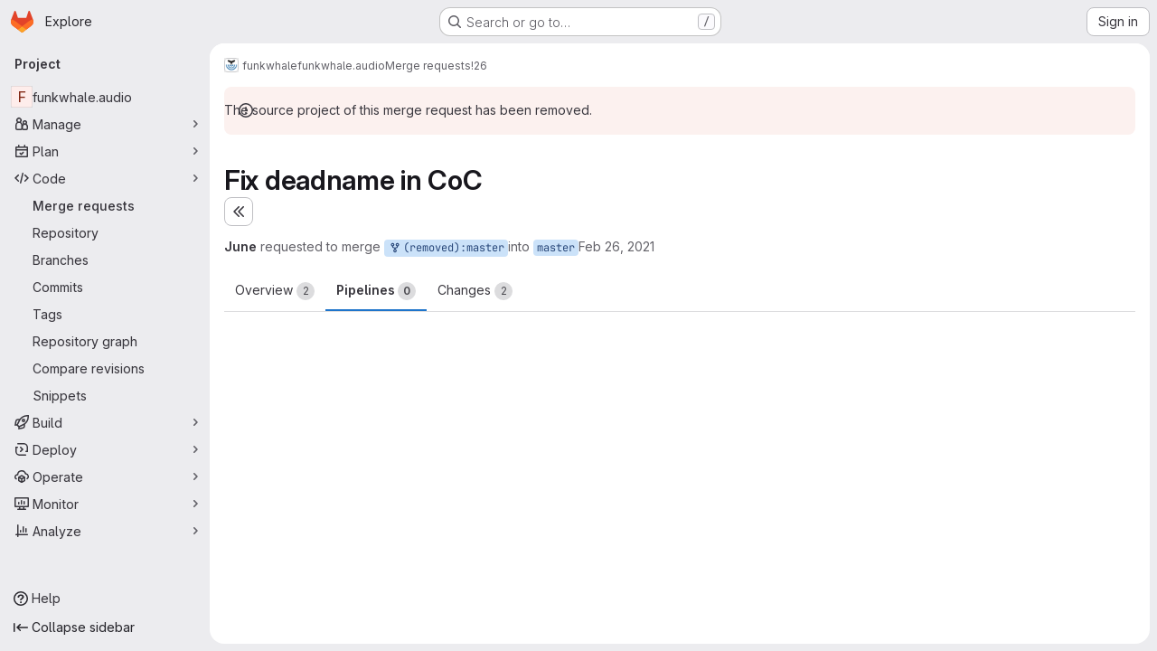

--- FILE ---
content_type: text/javascript; charset=utf-8
request_url: https://dev.funkwhale.audio/assets/webpack/runtime.d64701fa.bundle.js
body_size: 12468
content:
!function(e){function a(a){for(var c,b,o=a[0],r=a[1],s=a[2],h=a[3]||[],n=0,p=[];n<o.length;n++)b=o[n],Object.prototype.hasOwnProperty.call(d,b)&&d[b]&&p.push(d[b][0]),d[b]=0;for(c in r)Object.prototype.hasOwnProperty.call(r,c)&&(e[c]=r[c]);for(i&&i(a),t.push.apply(t,h);p.length;)p.shift()();return f.push.apply(f,s||[]),l()}function l(){for(var e,a=0;a<f.length;a++){for(var l=f[a],c=!0,r=1;r<l.length;r++){var s=l[r];0!==d[s]&&(c=!1)}c&&(f.splice(a--,1),e=o(o.s=l[0]))}return 0===f.length&&(t.forEach((function(e){if(void 0===d[e]){d[e]=null;var a=document.createElement("link");o.nc&&a.setAttribute("nonce",o.nc),a.rel="prefetch",a.as="script",a.href=b(e),document.head.appendChild(a)}})),t.length=0),e}var c={},d={runtime:0},f=[],t=[];function b(e){return o.p+""+({"vendors-initGFMInput":"vendors-initGFMInput",initGFMInput:"initGFMInput",gfm_json_table:"gfm_json_table",katex:"katex",IssuablePopoverBundle:"IssuablePopoverBundle","vendors-initInviteMembersModal":"vendors-initInviteMembersModal","commons-initInviteMembersModal-pages.groups.group_members-pages.projects.get_started.show-pages.proj-4f5ff92d":"commons-initInviteMembersModal-pages.groups.group_members-pages.projects.get_started.show-pages.proj-4f5ff92d",initInviteMembersModal:"initInviteMembersModal",echarts:"echarts",glql:"glql",hello:"hello",initInviteMembersTrigger:"initInviteMembersTrigger",prosemirror:"prosemirror","vendors-content_editor-gfm_copy_extra":"vendors-content_editor-gfm_copy_extra","vendors-gfm_copy_extra":"vendors-gfm_copy_extra",gfm_copy_extra:"gfm_copy_extra",shortcutsBundle:"shortcutsBundle","vendors-indexed_db_persistent_storage":"vendors-indexed_db_persistent_storage",indexed_db_persistent_storage:"indexed_db_persistent_storage","vendors-openapi":"vendors-openapi",statusModalBundle:"statusModalBundle","vendors-global_search_modal":"vendors-global_search_modal",global_search_modal:"global_search_modal",organization_switcher:"organization_switcher","vendors-whatsNewApp":"vendors-whatsNewApp",whatsNewApp:"whatsNewApp","commons-pages.groups.settings.work_items.show-pages.organizations.settings.general-search_settings":"commons-pages.groups.settings.work_items.show-pages.organizations.settings.general-search_settings",search_settings:"search_settings","hl-abnf":"hl-abnf","hl-accesslog":"hl-accesslog","hl-actionscript":"hl-actionscript","hl-ada":"hl-ada","hl-angelscript":"hl-angelscript","hl-apache":"hl-apache","hl-applescript":"hl-applescript","hl-arcade":"hl-arcade","hl-arduino":"hl-arduino","hl-armasm":"hl-armasm","hl-asciidoc":"hl-asciidoc","hl-aspectj":"hl-aspectj","hl-autohotkey":"hl-autohotkey","hl-autoit":"hl-autoit","hl-avrasm":"hl-avrasm","hl-awk":"hl-awk","hl-axapta":"hl-axapta","hl-bash":"hl-bash","hl-basic":"hl-basic","hl-bnf":"hl-bnf","hl-brainfuck":"hl-brainfuck","hl-c":"hl-c","hl-cal":"hl-cal","hl-capnproto":"hl-capnproto","hl-ceylon":"hl-ceylon","hl-clean":"hl-clean","hl-clojure":"hl-clojure","hl-clojure-repl":"hl-clojure-repl","hl-cmake":"hl-cmake","hl-codeowners":"hl-codeowners","hl-coffeescript":"hl-coffeescript","hl-coq":"hl-coq","hl-cos":"hl-cos","hl-cpp":"hl-cpp","hl-crmsh":"hl-crmsh","hl-crystal":"hl-crystal","hl-csharp":"hl-csharp","hl-csp":"hl-csp","hl-css":"hl-css","hl-d":"hl-d","hl-dart":"hl-dart","hl-delphi":"hl-delphi","hl-diff":"hl-diff","hl-django":"hl-django","hl-dns":"hl-dns","hl-dockerfile":"hl-dockerfile","hl-dos":"hl-dos","hl-dsconfig":"hl-dsconfig","hl-dts":"hl-dts","hl-dust":"hl-dust","hl-ebnf":"hl-ebnf","hl-elixir":"hl-elixir","hl-elm":"hl-elm","hl-erb":"hl-erb","hl-erlang":"hl-erlang","hl-erlang-repl":"hl-erlang-repl","hl-excel":"hl-excel","hl-fix":"hl-fix","hl-flix":"hl-flix","hl-fortran":"hl-fortran","hl-fsharp":"hl-fsharp","hl-gams":"hl-gams","hl-gauss":"hl-gauss","hl-gcode":"hl-gcode","hl-gherkin":"hl-gherkin","hl-gleam":"hl-gleam","hl-glimmer":"hl-glimmer","hl-glsl":"hl-glsl","hl-go":"hl-go","hl-golo":"hl-golo","hl-gradle":"hl-gradle","hl-groovy":"hl-groovy","hl-haml":"hl-haml","hl-handlebars":"hl-handlebars","hl-haskell":"hl-haskell","hl-haxe":"hl-haxe","hl-hcl":"hl-hcl","hl-hsp":"hl-hsp","hl-http":"hl-http","hl-hy":"hl-hy","hl-inform7":"hl-inform7","hl-ini":"hl-ini","hl-irpf90":"hl-irpf90","hl-java":"hl-java","hl-javascript":"hl-javascript","hl-jboss-cli":"hl-jboss-cli","hl-json":"hl-json","hl-julia":"hl-julia","hl-julia-repl":"hl-julia-repl","hl-kotlin":"hl-kotlin","hl-lasso":"hl-lasso","hl-latex":"hl-latex","hl-ldif":"hl-ldif","hl-leaf":"hl-leaf","hl-less":"hl-less","hl-lisp":"hl-lisp","hl-livecodeserver":"hl-livecodeserver","hl-livescript":"hl-livescript","hl-llvm":"hl-llvm","hl-lsl":"hl-lsl","hl-lua":"hl-lua","hl-makefile":"hl-makefile","hl-markdown":"hl-markdown","hl-matlab":"hl-matlab","hl-mel":"hl-mel","hl-mercury":"hl-mercury","hl-mipsasm":"hl-mipsasm","hl-mizar":"hl-mizar","hl-mojolicious":"hl-mojolicious","hl-monkey":"hl-monkey","hl-moonscript":"hl-moonscript","hl-n1ql":"hl-n1ql","hl-nestedtext":"hl-nestedtext","hl-nginx":"hl-nginx","hl-nim":"hl-nim","hl-nix":"hl-nix","hl-node-repl":"hl-node-repl","hl-nsis":"hl-nsis","hl-objectivec":"hl-objectivec","hl-ocaml":"hl-ocaml","hl-openscad":"hl-openscad","hl-oxygene":"hl-oxygene","hl-parser3":"hl-parser3","hl-perl":"hl-perl","hl-pf":"hl-pf","hl-pgsql":"hl-pgsql","hl-php":"hl-php","hl-php-template":"hl-php-template","hl-plaintext":"hl-plaintext","hl-pony":"hl-pony","hl-powershell":"hl-powershell","hl-processing":"hl-processing","hl-profile":"hl-profile","hl-prolog":"hl-prolog","hl-properties":"hl-properties","hl-protobuf":"hl-protobuf","hl-puppet":"hl-puppet","hl-purebasic":"hl-purebasic","hl-python":"hl-python","hl-python-repl":"hl-python-repl","hl-q":"hl-q","hl-qml":"hl-qml","hl-r":"hl-r","hl-reasonml":"hl-reasonml","hl-rib":"hl-rib","hl-roboconf":"hl-roboconf","hl-routeros":"hl-routeros","hl-rsl":"hl-rsl","hl-ruby":"hl-ruby","hl-ruleslanguage":"hl-ruleslanguage","hl-rust":"hl-rust","hl-sas":"hl-sas","hl-scala":"hl-scala","hl-scheme":"hl-scheme","hl-scilab":"hl-scilab","hl-scss":"hl-scss","hl-shell":"hl-shell","hl-smali":"hl-smali","hl-smalltalk":"hl-smalltalk","hl-sml":"hl-sml","hl-sql":"hl-sql","hl-stan":"hl-stan","hl-stata":"hl-stata","hl-step21":"hl-step21","hl-stylus":"hl-stylus","hl-subunit":"hl-subunit","hl-svelte":"hl-svelte","hl-swift":"hl-swift","hl-taggerscript":"hl-taggerscript","hl-tap":"hl-tap","hl-tcl":"hl-tcl","hl-thrift":"hl-thrift","hl-tp":"hl-tp","hl-twig":"hl-twig","hl-typescript":"hl-typescript","hl-vala":"hl-vala","hl-vbnet":"hl-vbnet","hl-vbscript":"hl-vbscript","hl-vbscript-html":"hl-vbscript-html","hl-verilog":"hl-verilog","hl-veryl":"hl-veryl","hl-vhdl":"hl-vhdl","hl-vim":"hl-vim","hl-wasm":"hl-wasm","hl-wren":"hl-wren","hl-x86asm":"hl-x86asm","hl-xl":"hl-xl","hl-xml":"hl-xml","hl-xquery":"hl-xquery","hl-yaml":"hl-yaml","hl-zephir":"hl-zephir","vendors-hl-1c":"vendors-hl-1c","vendors-hl-gml":"vendors-hl-gml","vendors-hl-isbl":"vendors-hl-isbl","vendors-hl-mathematica":"vendors-hl-mathematica","vendors-hl-maxima":"vendors-hl-maxima","vendors-hl-sqf":"vendors-hl-sqf",init_qrtly_reconciliation_alert:"init_qrtly_reconciliation_alert",IntegrationSectionAppleAppStore:"IntegrationSectionAppleAppStore",IntegrationSectionGooglePlay:"IntegrationSectionGooglePlay","commons-IntegrationSectionAmazonQ-pages.admin.ai.amazon_q_settings":"commons-IntegrationSectionAmazonQ-pages.admin.ai.amazon_q_settings",IntegrationSectionAmazonQ:"IntegrationSectionAmazonQ",IntegrationSectionGoogleArtifactManagement:"IntegrationSectionGoogleArtifactManagement",IntegrationSectionGoogleCloudIAM:"IntegrationSectionGoogleCloudIAM",integrationSectionConfiguration:"integrationSectionConfiguration",integrationSectionConnection:"integrationSectionConnection",integrationSectionJiraIssues:"integrationSectionJiraIssues",integrationSectionJiraTrigger:"integrationSectionJiraTrigger",integrationSectionJiraVerification:"integrationSectionJiraVerification",integrationSectionTrigger:"integrationSectionTrigger",content_editor:"content_editor",amazonQGroupSettings:"amazonQGroupSettings","commons-initHandRaiseLeadModal-pages.gitlab_subscriptions.trials.duo_enterprise.new-pages.gitlab_sub-217ab672":"commons-initHandRaiseLeadModal-pages.gitlab_subscriptions.trials.duo_enterprise.new-pages.gitlab_sub-217ab672",initHandRaiseLeadModal:"initHandRaiseLeadModal",initHandRaiseLeadButton:"initHandRaiseLeadButton","commons-mountGroupApprovalSettings-pages.groups.security.compliance_dashboards-pages.groups.security-9827df60":"commons-mountGroupApprovalSettings-pages.groups.security.compliance_dashboards-pages.groups.security-9827df60","commons-mountGroupApprovalSettings-pages.groups.security.policies.index-pages.projects.security.poli-ee0eefe2":"commons-mountGroupApprovalSettings-pages.groups.security.policies.index-pages.projects.security.poli-ee0eefe2",mountGroupApprovalSettings:"mountGroupApprovalSettings",mergeChecksApp:"mergeChecksApp",harbor_registry_components:"harbor_registry_components",comment_temperature:"comment_temperature",container_registry_components:"container_registry_components",uq_seats:"uq_seats",uq_storage_namespace:"uq_storage_namespace","vendors-uq_pages":"vendors-uq_pages",uq_pages:"uq_pages",uq_transfer_group:"uq_transfer_group",uq_pipelines:"uq_pipelines",uq_import:"uq_import",bootstrapModal:"bootstrapModal",sketch_viewer:"sketch_viewer",openapi_viewer:"openapi_viewer",notebook_viewer:"notebook_viewer",csv_viewer:"csv_viewer",pdf_viewer:"pdf_viewer","vendors-stl_viewer":"vendors-stl_viewer",stl_viewer:"stl_viewer",monaco:"monaco",SourceEditor:"SourceEditor",userCallOut:"userCallOut",activitiesList:"activitiesList","vendors-treeList":"vendors-treeList","commons-pages.projects.blob.show-pages.projects.tree.show-treeList":"commons-pages.projects.blob.show-pages.projects.tree.show-treeList",treeList:"treeList",uq_storage_project:"uq_storage_project",uq_transfer_project:"uq_transfer_project","vendors-uq_observability":"vendors-uq_observability",uq_observability:"uq_observability",policy_yaml_editor:"policy_yaml_editor",integrationJiraAuthFields:"integrationJiraAuthFields",linked_pipelines_column:"linked_pipelines_column"}[e]||e)+"."+{11980325:"0e012e29",17193943:"7379c085",31744795:"5a29f4db",35436883:"2af358a9",91310091:"5d71c877","18ba7335":"0795f589","vendors-initGFMInput":"9ba022ad",c2e23be9:"e9c8bad2",initGFMInput:"a8525130","3a7e5ed7":"ce54fbf1","77a00e0c":"747f128c",e440161e:"b8af2684","736e58c3":"4244cf2d",df9f8fa2:"97fe1201","87a0fef8":"5ec642d2","7ed51fe2":"afa28430","814f5a10":"7fb43885","33ef999c":"c046bab7",gfm_json_table:"d8d521f8","83c2c641":"85bf980b",katex:"cc749dcd",IssuablePopoverBundle:"294dd5c5",a1605f19:"086e34a4",a75f2f7f:"efb55c45",cc173918:"bf939a8b",d29857fc:"a296f9a3","8112495f":"f0aa2a91","36d45c3b":"71bfd5c1","7f5007fd":"650355f7",a5f10b5d:"0365e407","9887dd63":"e33690f3","vendors-initInviteMembersModal":"7fa6cecb","commons-initInviteMembersModal-pages.groups.group_members-pages.projects.get_started.show-pages.proj-4f5ff92d":"a7da6500",initInviteMembersModal:"f71b4f6e",echarts:"93cd69ab","79ecd26d":"f70e3e19","3c9c3d7b":"ad14250d","40400d04":"1d1f7f68",glql:"2b88206d",hello:"df204cbc",initInviteMembersTrigger:"158ba789",prosemirror:"1da0b164","36df1bb1":"ce610158","vendors-content_editor-gfm_copy_extra":"8f126ef0","vendors-gfm_copy_extra":"12e28a7e",gfm_copy_extra:"58a1e3b4",shortcutsBundle:"f8174568","vendors-indexed_db_persistent_storage":"6ad7b62e",indexed_db_persistent_storage:"92fc3ae2","85a2dfb8":"fa9d7e51",aac3fbb5:"26f10e30",ef0a750a:"4db213bf","11bd8e1d":"39b8ed21","20df9200":"35b55b5c","2402d79b":"4be2d4c4","2ef913fd":"1b26f23c","54102c2e":"d8de7dca","8ea192f8":"7dc56189",e7eb59d9:"4936da30",be5bc4b7:"81a69a14",dac76359:"65857291","8a1372db":"9f3f9f82","0cd4c666":"2b8d2d54","2a9eb9ad":"2228a3c7",c539f40b:"d2f6c494",e5c9767b:"ba0e705c","96da33ce":"7ef0cc2b","80502f68":"8a1ad565","884b0ba2":"969c03a3","87a9a392":"d0ac4e82",a8ce8fc3:"b1671637","6ba03d48":"c324026d","7153653f":"605ffb8c",dedf586b:"beb79625","8d58b4c2":"634c1ce9","94f512fb":"74207266",b86d2bd8:"a6ad93ef",c5ae9c48:"66cff855",f2dec487:"834f710e","vendors-openapi":"f0ad11b5",statusModalBundle:"cf6e536b","vendors-global_search_modal":"db028e67",global_search_modal:"a1dc052b",eb7e09a9:"423ba119",f57fe13f:"b27a7364",organization_switcher:"a555ddff","997776b9":"5144f3bf","vendors-whatsNewApp":"487fb41c",whatsNewApp:"5ee4cc56","7e6a3f1a":"303e2e0c","2b5e4ff1":"960729f3","7e48bf8e":"4700a729","02420f13":"185e6136","10f51f07":"91a5cbf9","1173d5ab":"9b2d7fff","14899c3b":"158ae278","198e5e7f":"f9ca33f9","2684cb98":"a45997e8","34e97d2c":"f118c789","65a38269":"2d99a094","7a62f419":"90c27251","9bf47adb":"5fa75899",b554823d:"d0dba2f9",f3eecb53:"950f2bd1","390f5c2a":"64568b83","49e4f8cd":"2227020f","5481e6cd":"a3b3fbca","7942269f":"effc52c4","7eff9f74":"b9f75b46",aa6a44a7:"d6b62524",b3dd8a44:"a87eac81",b3e94bcf:"fc1443f8",b3f92bd3:"5726146e",b5c7430f:"3f77bcc4",b7ea27c7:"5c7e5590",b8cdb24c:"3e442f9a",fa70a790:"5f652901","commons-pages.groups.settings.work_items.show-pages.organizations.settings.general-search_settings":"9991917f",search_settings:"6372501e","0ddac47b":"cff375de","7f0a3905":"7ac2c7a0","2cd0e81d":"3da732c3","hl-abnf":"c443bbcf","hl-accesslog":"7747132f","hl-actionscript":"cec99f0a","hl-ada":"f8f71dfd","hl-angelscript":"bcdde575","hl-apache":"de264074","hl-applescript":"f118fac1","hl-arcade":"8638e084","hl-arduino":"23878d4a","hl-armasm":"23361e19","hl-asciidoc":"273e3bdc","hl-aspectj":"1711c6da","hl-autohotkey":"956c93bf","hl-autoit":"45226f8c","hl-avrasm":"9e8f2a4b","hl-awk":"81596dc8","hl-axapta":"3fadb7c4","hl-bash":"d5c49110","hl-basic":"dfe91189","hl-bnf":"f796e364","hl-brainfuck":"da8e9056","hl-c":"a493d9e0","hl-cal":"0a8d55d9","hl-capnproto":"33e7dbff","hl-ceylon":"2cbbfc10","hl-clean":"b423f9f8","hl-clojure":"cc590072","hl-clojure-repl":"a672f407","hl-cmake":"de311603","hl-codeowners":"1856ac7a","hl-coffeescript":"3ea101b2","hl-coq":"f7a53c44","hl-cos":"41cde4fa","hl-cpp":"c7bc3463","hl-crmsh":"540e557b","hl-crystal":"232262d9","hl-csharp":"44d9ea68","hl-csp":"651ef292","hl-css":"9e0b37e8","hl-d":"0dab9495","hl-dart":"9860c431","hl-delphi":"a2ada97f","hl-diff":"e2ec12f2","hl-django":"86b8b3f5","hl-dns":"4e8b378e","hl-dockerfile":"b64cdcb2","hl-dos":"3daf2363","hl-dsconfig":"59427a81","hl-dts":"989de25e","hl-dust":"d20985bd","hl-ebnf":"5ae2f145","hl-elixir":"8f64e6bf","hl-elm":"02bce240","hl-erb":"d084cb3e","hl-erlang":"ae02f601","hl-erlang-repl":"76e6d485","hl-excel":"ea79c241","hl-fix":"711d4936","hl-flix":"ea8ab69b","hl-fortran":"923a1f86","hl-fsharp":"898fb084","hl-gams":"b839e1f2","hl-gauss":"1c32c040","hl-gcode":"79d1ea15","hl-gherkin":"003c4250","hl-gleam":"f4cd2c23","hl-glimmer":"2f4d8248","hl-glsl":"348f806e","hl-go":"62b4bd8b","hl-golo":"4b2ff78f","hl-gradle":"aa5d52f0","hl-groovy":"0ed5414c","hl-haml":"6a0fef47","hl-handlebars":"a3f305cb","hl-haskell":"6c845c65","hl-haxe":"449d4047","hl-hcl":"6627eb95","hl-hsp":"61c077d1","hl-http":"2397333d","hl-hy":"562dbe06","hl-inform7":"0c1d418f","hl-ini":"484eab4f","hl-irpf90":"4737c151","hl-java":"9233eca8","hl-javascript":"544b3cce","hl-jboss-cli":"23f47c37","hl-json":"844556fd","hl-julia":"4db3dc6c","hl-julia-repl":"83667155","hl-kotlin":"106ae1ff","hl-lasso":"043cf978","hl-latex":"7c5720c2","hl-ldif":"11dc7f7e","hl-leaf":"63c5067d","hl-less":"ff1bac70","hl-lisp":"45e9e3f3","hl-livecodeserver":"61a72b6a","hl-livescript":"eca8a1a9","hl-llvm":"924f72c7","hl-lsl":"b0a23de0","hl-lua":"c8999026","hl-makefile":"c0a7bf8a","hl-markdown":"382a0c92","hl-matlab":"a16d3fd6","hl-mel":"261836f0","hl-mercury":"81259df3","hl-mipsasm":"a385ea1a","hl-mizar":"9e785866","hl-mojolicious":"6c15b32c","hl-monkey":"9b068e55","hl-moonscript":"28e8b36c","hl-n1ql":"d2516cc2","hl-nestedtext":"da5660d1","hl-nginx":"15426f17","hl-nim":"0d01d4a3","hl-nix":"55701ebc","hl-node-repl":"459dee94","hl-nsis":"c9f7c4b6","hl-objectivec":"86d18f7a","hl-ocaml":"445bbc3e","hl-openscad":"fe49496f","hl-oxygene":"f8d6db9d","hl-parser3":"eb2f2639","hl-perl":"0d1789da","hl-pf":"78982d98","hl-pgsql":"909ace9d","hl-php":"efa9ee35","hl-php-template":"621e1541","hl-plaintext":"2c8c849a","hl-pony":"e8f5df8c","hl-powershell":"49b22db8","hl-processing":"164078aa","hl-profile":"e2f99679","hl-prolog":"c6de0875","hl-properties":"207ea07f","hl-protobuf":"496ce486","hl-puppet":"bab0e155","hl-purebasic":"450ff30f","hl-python":"c0e6917c","hl-python-repl":"ac9aed37","hl-q":"74af01c9","hl-qml":"798a5cf6","hl-r":"4674ed6b","hl-reasonml":"04d467f7","hl-rib":"5f7c626b","hl-roboconf":"0a91ee3d","hl-routeros":"281854d1","hl-rsl":"771adf59","hl-ruby":"675cceb6","hl-ruleslanguage":"d6456dba","hl-rust":"63776894","hl-sas":"4aaa7c77","hl-scala":"541e7018","hl-scheme":"aae3772b","hl-scilab":"46f3dcbc","hl-scss":"896cc5d3","hl-shell":"aa3ed802","hl-smali":"37e23f20","hl-smalltalk":"eb0a911b","hl-sml":"8d4d8ba6","hl-sql":"8deec0ef","hl-stan":"23184fed","hl-stata":"8374221f","hl-step21":"af03bf55","hl-stylus":"9d14ed0a","hl-subunit":"e1206688","hl-svelte":"04f9ca4a","hl-swift":"96ceef6c","hl-taggerscript":"75d0386c","hl-tap":"b720e25d","hl-tcl":"4eb83ec8","hl-thrift":"7911c5e2","hl-tp":"2722e000","hl-twig":"67e843c8","hl-typescript":"01732b1c","hl-vala":"02bcfec4","hl-vbnet":"fca84ac2","hl-vbscript":"1770b5ba","hl-vbscript-html":"6482cbc3","hl-verilog":"537e5e89","hl-veryl":"8411ffad","hl-vhdl":"12fec559","hl-vim":"ef4aa204","hl-wasm":"66eaa729","hl-wren":"d7152fb5","hl-x86asm":"797b82a7","hl-xl":"824015f6","hl-xml":"b2f0e3a2","hl-xquery":"11252dac","hl-yaml":"0b37a85f","hl-zephir":"ada10db5","vendors-hl-1c":"300b1690","vendors-hl-gml":"661e8f9c","vendors-hl-isbl":"49a37a0f","vendors-hl-mathematica":"c84515bc","vendors-hl-maxima":"6206af5b","vendors-hl-sqf":"f1248b5b",init_qrtly_reconciliation_alert:"e10a617e","76e2ec1c":"ba3b79d1","55d13a81":"c878c0cc","7b0bffb9":"7a693fab",e57cf787:"2af266ff",IntegrationSectionAppleAppStore:"230e47df",IntegrationSectionGooglePlay:"bfb70ca1","commons-IntegrationSectionAmazonQ-pages.admin.ai.amazon_q_settings":"4b56cc1a",IntegrationSectionAmazonQ:"c107810d",dbe6a049:"1fc40ea6",IntegrationSectionGoogleArtifactManagement:"61a660bd",IntegrationSectionGoogleCloudIAM:"e084ef44",integrationSectionConfiguration:"31a4520d",integrationSectionConnection:"c56a5770",integrationSectionJiraIssues:"9d00b0c2",integrationSectionJiraTrigger:"14627442",integrationSectionJiraVerification:"e26a3bf1",integrationSectionTrigger:"10bedf2c","5ce0ada2":"178a1143","7aea9456":"0676df82",add14737:"c9fb507f",c93f8c5f:"e2d5ce11","0a757d8e":"c16fe029","0f654f69":"a8e1075f",cd02923b:"7d8335fc",fc9a567b:"38babf09","53ec2e4b":"c591b9e7","0c234e62":"2fa2750c","2358d68e":"c3819919",db16192b:"16aef311",e87e5290:"da64eb43",content_editor:"f479e2fb","4004a90a":"e8a3c27f","06771710":"a53ce3ea","0ada3778":"21c5568d",a986863f:"12cedb3e","62ac525f":"24879f45","9652bb9d":"a8d104d2","3da8af0f":"d93e325e",c4bb9978:"88d6efab",e3410b23:"8fe80939",df85bf66:"5c7dc62f",amazonQGroupSettings:"840e947a","commons-initHandRaiseLeadModal-pages.gitlab_subscriptions.trials.duo_enterprise.new-pages.gitlab_sub-217ab672":"c5c4ca6e",initHandRaiseLeadModal:"f7ade5dd",initHandRaiseLeadButton:"cdd59a6f","0b2a36b0":"d6559ad4","5a0d743b":"711a3eed","861d2f77":"947a07e1",a0f8c1b6:"6867b22c",a63793c5:"821e97cf",b8044acc:"774ecbb6",b9abe6af:"07cdbe40","973e314d":"b7d887ea",c14c36f6:"977ac681",c777a013:"9ff5122f",fb618b43:"71f1d608","889532f4":"718e6b49","3301751a":"5fdc7044","6187eb65":"c49dd8a0","6f3199c1":"7b0dabdf","commons-mountGroupApprovalSettings-pages.groups.security.compliance_dashboards-pages.groups.security-9827df60":"7804a00d","commons-mountGroupApprovalSettings-pages.groups.security.policies.index-pages.projects.security.poli-ee0eefe2":"3147cc2e",mountGroupApprovalSettings:"64687d93",mergeChecksApp:"8bad3a1f","2395fe8c":"d9c613a9","2f1ff757":"c8f017f5","544f5afa":"0fbcdde2","575010ea":"45d72822","5a703884":"71a1e9d3","72b40b39":"b5202846","872aa40d":"817e61da",cae28adc:"e3c73118",d600e7a0:"23a83ea3",db5a86c1:"95807dd0",harbor_registry_components:"ad66f007","07325b48":"0b4fb256","0e44004d":"848bcf76","127b1b18":"9378cfb5","37a42175":"7df6ed72","3248dfb2":"ba452d01",a6a4fa5a:"b6614b63","2233036f":"b0386a11","30ea75a9":"c441499a","4e9d7468":"357d3706",c76e8ef7:"388850ba",e2c3e524:"3c8a42ea","4807da8a":"30dc574c","4ab31ea4":"2c84ed3c","4eebb01a":"cc7d04d3","53f6c4f5":"5d8295e9","551e5dff":"fcac5459","5618f4ab":"b39a0ebf","66d3a831":"d6b1da37","73fb6dca":"2ddda073","74c283c9":"67e855df","78be724e":"8fbb4fab","880c7e0c":"996d7adc","8871170b":"57cb29cc","8e0e3835":"26f33d1b","91bac31f":"235a0f2b","946dee27":"a62a39e0",ad8ccca1:"c9897ff7",c71db735:"d392c296",cb1396ef:"9b39575b",ce96ad6b:"ca89c93a",comment_temperature:"b7ac286f",d363cab1:"726651a4",da199292:"130f7c2d",dada9912:"824732d4",db2c2d3b:"b1742098",de27040d:"271b46c6",e2dbf621:"2884badd","322e2593":"f40bd408","79fb2790":"ff474ba3","5c6b954d":"b6b4e2de","7acf0c13":"9de90155","8654dc79":"4d978c54","98cbbbac":"7a19232b",db7b5241:"65191e42",fabd0067:"8517a6f2",e6dee43c:"53878cbe",container_registry_components:"a14d31f7","161446ae":"07b9d9c7",df0dd1cb:"1fa76a1d",uq_seats:"deb73527",uq_storage_namespace:"fab2b74e","vendors-uq_pages":"85bcd0be",uq_pages:"12a63a45",uq_transfer_group:"a3203f32",uq_pipelines:"0209771a",uq_import:"4b043e2a",ca3cfd60:"eca852d7","8b7dfc09":"178072df",bootstrapModal:"88e7769d","1da4db1e":"8f5a7c41",sketch_viewer:"144706b2","2b75fd92":"b51db1b6",openapi_viewer:"539c0da3","4e13a0cb":"f4abaf0c",notebook_viewer:"b501b83e",csv_viewer:"bfaad2a2",pdf_viewer:"75ef4cb5","vendors-stl_viewer":"500d4b08",stl_viewer:"8f4dc6cc",monaco:"2f50fc5f","8522654a":"4328c81c","540c13ba":"866c225a",SourceEditor:"8ea3fae1","92d5731d":"c201a861","15a9179e":"70ab3462","17aa5bdc":"1219b6c9","40727ae1":"21e7be79","4c5c27d0":"752cb77e","4a3dfe20":"d52a1dd4","4a978242":"9aca00d7","4e74087c":"01d0137e","4ede1fe3":"624b3d93","598bd7a3":"ae4f5c77","59aecf48":"d73bb402","7bd3f79c":"2a8cc620","7ad40e37":"1fdc4cd0","85c5b90e":"eba6da92",ae758dc9:"c7ac80d8",b6bac29f:"52433cf9",bbbb1528:"acf8ef22",ce78d168:"67913fc0",e2c1664f:"918fc9f3","6b7cf21a":"f8ab82f6",ed0ea3fb:"dae2898c","0f148229":"12ef05e9","19acffa0":"26030cdb","1aebc1fe":"8a10c47d","1b67d378":"d0e466b3","1d5ed03b":"b9d8b5c9","2205153c":"f2de9f4b","380e54b0":"a410813e","3a4ccffb":"f71565bf","3e168cf4":"770283c5","408ff9ea":"770136d6","44f7bf61":"d6af16e6","53677c75":"17eef5a2","57eb7530":"0a63bac5","591a5393":"78d354f1","599b4643":"b23ae2ff","5a0414d9":"900e36b8","5ada6f7d":"0dfd106a","5ba4bce9":"ce0dc44a","5d2c46a1":"78466a48","5de5fe2f":"5859d799","6048006a":"1af3d5ca","60d56dd2":"4787817c","6c3bfbd9":"4ddc2e79","6d371fad":"6e688c30","73afb1ac":"9f686a28","7b500cb8":"30641e2b","7b5ca621":"de16a6d2","7c92780a":"97a859e8","7c9def86":"a2d5f916","7cbbb7d6":"01c76eda","834e030b":"d765c006","84bb879a":"021d8079","858da367":"950fcab2","85df0ca2":"88e3991b","8c5ec16c":"63606a8c","8eafb91c":"6457d34f","90e5f3ec":"a118da6e","92aae2e9":"1f428d03","98ac488d":"0cd95411","98f5b8d3":"3de0cf6b","9930ac3a":"4a532f60",a15d9f15:"1ee000f8",a1ae222c:"4d55c1cc",a1ebccf8:"ca0656db",a250f41f:"6f2fdabc",a4650c1a:"639b36a2",a543074c:"8b371c68",a5df752b:"79b29b4a",a61155c6:"4e68f649",a85790fc:"a1f5ff13",ae000bfa:"b9ff8a7c",aed62c1f:"b1029ce3",b1221dba:"6b0fdf5e",b5a42a0d:"862c1947",b9f6125f:"bc5bfce0",bbb636b8:"e084bf09",bc62143f:"bdc4177f",c3ce5953:"c377c503",c4d04f11:"58b02d2b",cb5efdb8:"2f95ec95",d11393d9:"f92ae139",d1a0afc1:"beb1a363",d1ee3c8e:"71380d1b",d214688a:"97b6f5f3",d3b72bee:"5e171939",d5eaefc3:"3a0c2125",d7ad94f8:"5c9705f3",da566c94:"bc034355",dc7ba6c0:"7bee6b70",def2b392:"3fc5ba1e",df2d8946:"655889c0",e8e2b694:"465f8601",ebb15997:"389f75eb",ed01f065:"df3e46ed",ee6d82e4:"615c5a8a",f0e02e43:"c3578e57",fc8ab1d5:"455e7e6c",fde49a33:"088b6035","46a85d5d":"947236af","2876126e":"3cd64ea2",e2a9b971:"9431c466",bdbeb4e8:"8e683bc2","9b7a2f01":"c6b87db0","2ad20979":"c60cf721","3d5a5be9":"8fb9469e","7c3f07cf":"71db3324","24b41ef2":"56688e21","6200ade7":"435f3419","393f27b4":"7d0b5438","18e52015":"3e9068a1","5c83cf50":"aa978563","703fea12":"844e63fe","455ed700":"541156f0","741ef989":"83913d94","07147203":"3f3e6e0e","1c0087a0":"bdf156ae","137bdad5":"4c0a8430","1e603e4b":"127e1ce1","346047c2":"91371d40","3bf9a484":"4231213f",ac190852:"f8647765",ddfb7cf7:"844b31b1","4b389a3c":"1ef646b3",e9e3c4ee:"2c059f17","60439c7c":"5b2569ac","063f9cb4":"d320ceeb","378cf2b9":"d0184c0b","64e6faaf":"3140f4a4","75d2edbc":"202b5122","8a4cbd48":"e1632326",a7928b39:"828e6abd",aef8028f:"ffa427e8",f63e1c20:"f5cd78bb",fd71e172:"5ffae5ea","8bd2488a":"12dc7703",userCallOut:"98b009ee",bf2e49ad:"fe4f7f71","588a1c7b":"fdced6c8","758de9c9":"3c59dc19",aea772a1:"e672acf9","2814712c":"255793f7","1f5b0d56":"376e0c0b","9da34f7a":"47e5d80d","69ee73ee":"cb712237",ac53de21:"49b37776","94f4b468":"ab05c36d",d2d83503:"d1341736","06f95171":"d097674e","180bb59c":"c13c51c8","3ea98960":"dd3d20c7","467359d4":"e570ec37","499d8988":"50268adf","487feb40":"e1d53e20",b2d0ca28:"ecf37c0d","3cdb2075":"d33cf41d","4450f32f":"27d45a29","369b09a9":"c48aa1dc","2731a399":"b3d7605f","3fcad086":"cf55b489","78bcd780":"c63f2a1b","8871864e":"f4a7276e","9a5c42bd":"1bc8628c",acf023d3:"7b8b16e5",b2edd241:"e5706a51",e3dec1d7:"4d87ccc9",e9172de3:"e5a0cc25",db61e43f:"e76d58fd","008a4ff1":"dd182f34","115e71cd":"f777583e","1430fea6":"f23940e1","23acc74a":"ae508da0","348c2d07":"0c93d4ab","3a540355":"dfe132a7","49af35f2":"6d005bf5","5a2a3bfc":"556ffa67","66052d9e":"ca676c7c","75bf2059":"cbb324be","7d7386af":"4e353d9e","8d266561":"73304a5f",af7567e0:"ed70aec0",bb29a6ea:"c9419e13",da93d504:"ec8c78ec",ed11b960:"a334d605","575d882f":"055f639a",ce2c3f7c:"e305982d","797af42d":"3d315171","7bb69614":"d4799d49","984fa3af":"69f57a94",e6111ae8:"7ae7b3e0","62a6574d":"b83fc774","0d689308":"eebbefd6","6b4c6fc3":"5b8a29ec",d0e4f564:"4d49164f","0114c949":"7e5d884e","3290286b":"a85b4138","3ffb3bc0":"5fec6668","612ae7c8":"e5d85c59",b8582676:"ac1a96bc","5aaa5ba0":"d0be1096","898df980":"c24fb9c8",d6a27a02:"1250da53","65ea1697":"cdf63e0d",activitiesList:"61a2bc7f","vendors-treeList":"ca576472","commons-pages.projects.blob.show-pages.projects.tree.show-treeList":"43045709",treeList:"746aa6bf",uq_storage_project:"b7d1e33f",uq_transfer_project:"1fba618f","vendors-uq_observability":"b7641843",uq_observability:"da5ac710",ea068de3:"af8063c2","4b1eb7c3":"b1b04113","706ad94e":"af382f46","07ffb96d":"ac845977","0850b027":"82e17d29","13e4e243":"6b010e4e","200b6fc4":"e2a6553a","2e2b156b":"f15d84bf","05858710":"2af8c616","90d4ec4e":"3aa20215","6fe44bb9":"134d5619","62ae1e32":"4648d02e","4801b6e3":"99d1b1e5","4b04a47c":"50d491e8","4e2e1af0":"6958c909","58247df8":"20f31dc3","68be4335":"87dbf97f","719a41f2":"b8007af1","747db010":"e0f67c44",d48595b9:"82b1f306","7f655f7d":"0f5f8a43","9f4a55db":"cca09af0",a3e845c7:"aa226856",e03bad74:"7cc2a065",a7b52103:"c4ca2dca",c9e16d2f:"e05d02be","9e454310":"e5b363a0",afbd123a:"79aee1ad",b1a2ce17:"09049c37",b3a96908:"85c4c2b3",d4a1383f:"2f7a8def","08f316da":"b7bf7f98","4dd0116a":"ce4e0c15","8b2845ff":"c8bb0053",d0b6f304:"c512621d",ec8010f2:"13d72b95","42442a4c":"7b3972d9","5d7ab425":"50f7b0e1","63af2872":"353c93ff","897f3833":"634ad9e1","8a6bdac8":"b488e240","15a000dd":"57e36bef",c7a3ee61:"b34dbe15",cf8f6260:"3f2b8345",e6a750dc:"e763a841",f3c0e38c:"94e4fab2","02bb760c":"f041bb44","4f1adaf8":"98883503",df296e81:"7f4f603d","2f0feb01":"de5ab977",fc2e3244:"186ede4a",policy_yaml_editor:"32d90f18","1b3be5ea":"10db61f2","44a3fd20":"0268014b",bcc93829:"a3814923",bda93975:"4db0f537","68d714fd":"00032f37",bf85c867:"38d3457e",f9eb1585:"1deb2ef1","50eae410":"1dc3a2b0","328457da":"abd38be9","61ac2874":"f9453656","736abfbd":"7214fbad",b26f2b68:"67c3d3ef","95a40a7d":"e23fa839","96cc156d":"3d50c93a","9bb3ca14":"56e58cdd","7d3e2c30":"d67cf3b3",a5d5f761:"fea102e0",bf7945ad:"07e17794",f35d0a3a:"20b62f65",integrationJiraAuthFields:"a777755a","02722707":"1fd5caf2",d529fead:"a46c54bf",b81a1eed:"89dfd00d","131bc49b":"360a72a1",a6b73428:"6f3561fb",cf459727:"8775c626","17f5cc7d":"bae585e7","19ddb31d":"32ffba39","2e2465ba":"31110d62",aaadfdda:"d4877a02","710d4070":"b44950d0","41a87789":"2200ef4d","2d469187":"ced92bfd","755604cf":"8f55387f",ea7ea8c3:"58ef5d7f","395bf55b":"0c96f416","675b8985":"8f99eb05","5d30e150":"1f1b0f59","8609726f":"1952df61",b04c05db:"83ba6950","2ebd2681":"70b97230",ccefa815:"2f214020","4bbab649":"eb644e9a","983b2a5c":"5991de06","307bd284":"b140ab2c",f89b28d2:"cabe2640",linked_pipelines_column:"b00f7ef1","152300eb":"255c2d87","7b1f5d8a":"bfe2a5cf","7fcbe93b":"6b36be5c",a1145230:"bf3047c3",c7310de5:"e92c47ba",d013a116:"c41bf244",dc3d01e4:"9e8bea8d","2a0bf29e":"764335aa","54ded84f":"8a593963",e8d1bc4d:"18642d9e",c2c1663f:"7b0ed841",efa7c260:"1dade4cb"}[e]+".chunk.js"}function o(a){if(c[a])return c[a].exports;var l=c[a]={i:a,l:!1,exports:{}};return e[a].call(l.exports,l,l.exports,o),l.l=!0,l.exports}o.e=function(e){var a=[],l=d[e];if(0!==l)if(l)a.push(l[2]);else{var c=new Promise((function(a,c){l=d[e]=[a,c]}));a.push(l[2]=c);var f,t=document.createElement("script");t.charset="utf-8",t.timeout=120,o.nc&&t.setAttribute("nonce",o.nc),t.src=b(e);var r=new Error;f=function(a){t.onerror=t.onload=null,clearTimeout(s);var l=d[e];if(0!==l){if(l){var c=a&&("load"===a.type?"missing":a.type),f=a&&a.target&&a.target.src;r.message="Loading chunk "+e+" failed.\n("+c+": "+f+")",r.name="ChunkLoadError",r.type=c,r.request=f,l[1](r)}d[e]=void 0}};var s=setTimeout((function(){f({type:"timeout",target:t})}),12e4);t.onerror=t.onload=f,document.head.appendChild(t)}return Promise.all(a)},o.m=e,o.c=c,o.d=function(e,a,l){o.o(e,a)||Object.defineProperty(e,a,{enumerable:!0,get:l})},o.r=function(e){"undefined"!=typeof Symbol&&Symbol.toStringTag&&Object.defineProperty(e,Symbol.toStringTag,{value:"Module"}),Object.defineProperty(e,"__esModule",{value:!0})},o.t=function(e,a){if(1&a&&(e=o(e)),8&a)return e;if(4&a&&"object"==typeof e&&e&&e.__esModule)return e;var l=Object.create(null);if(o.r(l),Object.defineProperty(l,"default",{enumerable:!0,value:e}),2&a&&"string"!=typeof e)for(var c in e)o.d(l,c,function(a){return e[a]}.bind(null,c));return l},o.n=function(e){var a=e&&e.__esModule?function(){return e.default}:function(){return e};return o.d(a,"a",a),a},o.o=function(e,a){return Object.prototype.hasOwnProperty.call(e,a)},o.p="/assets/webpack/",o.oe=function(e){throw console.error(e),e};var r=this.webpackJsonp=this.webpackJsonp||[],s=r.push.bind(r);r.push=a,r=r.slice();for(var h=0;h<r.length;h++)a(r[h]);var i=s;l()}([]);
//# sourceMappingURL=runtime.d64701fa.bundle.js.map